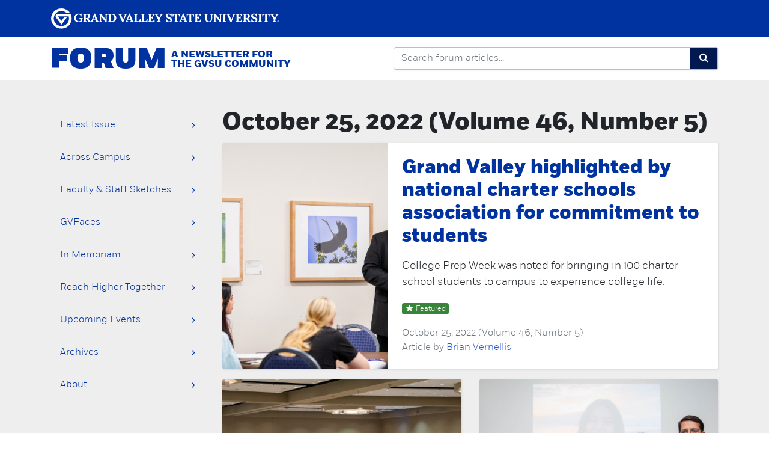

--- FILE ---
content_type: text/html;charset=UTF-8
request_url: https://www.gvsu.edu/forum/index.htm?issueId=9897789F-FA1A-1C02-FB9866DF182CB94B
body_size: 5105
content:
<!DOCTYPE html>
<html lang="en">
	<head>
		<title>
			October 25, 2022 &#x28;Volume 46, Number 5&#x29;
				-
			Forum - Grand Valley State University
		</title>
		<meta name="viewport" content="width=device-width,initial-scale=1.0" />
		<meta http-equiv="X-UA-Compatible" content="IE=Edge" />
		<meta http-equiv="content-type" content="text/html; charset=utf-8" />
		<meta name="robots" content="index,follow" />
		<link href="https://stackpath.bootstrapcdn.com/bootstrap/4.5.2/css/bootstrap.min.css" rel="stylesheet" type="text/css" integrity="sha384-JcKb8q3iqJ61gNV9KGb8thSsNjpSL0n8PARn9HuZOnIxN0hoP+VmmDGMN5t9UJ0Z" crossorigin="anonymous" />
		<link href="//maxcdn.bootstrapcdn.com/font-awesome/4.7.0/css/font-awesome.min.css" rel="stylesheet" type="text/css" integrity="sha384-wvfXpqpZZVQGK6TAh5PVlGOfQNHSoD2xbE+QkPxCAFlNEevoEH3Sl0sibVcOQVnN" crossorigin="anonymous" />
		<link href="files/css/styles.css" rel="stylesheet" type="text/css" />
		<script src="https://code.jquery.com/jquery-3.2.1.slim.min.js" integrity="sha384-KJ3o2DKtIkvYIK3UENzmM7KCkRr/rE9/Qpg6aAZGJwFDMVNA/GpGFF93hXpG5KkN" crossorigin="anonymous"></script>
		<script src="https://maxcdn.bootstrapcdn.com/bootstrap/4.0.0/js/bootstrap.min.js" integrity="sha384-JZR6Spejh4U02d8jOt6vLEHfe/JQGiRRSQQxSfFWpi1MquVdAyjUar5+76PVCmYl" crossorigin="anonymous"></script>
		
	<script src="/includes/templates/js/form_checker.min[20251118].js" type="text/javascript"></script>

					
					<!-- Google Tag Manager -->
					<script>(function(w,d,s,l,i){w[l]=w[l]||[];w[l].push({'gtm.start':
					new Date().getTime(),event:'gtm.js'});var f=d.getElementsByTagName(s)[0],
					j=d.createElement(s),dl=l!='dataLayer'?'&l='+l:'';j.async=true;j.src=
					'https://www.googletagmanager.com/gtm.js?id='+i+dl;f.parentNode.insertBefore(j,f);
					})(window,document,'script','dataLayer','GTM-PTD73Q');</script>
					
					<script async src="https://apply.gvsu.edu/ping"></script>
				
	</head>
	<body>
		<header>
			<a href="#main" class="bypass">Jump to main content</a>
			<div class="logo">
				<div class="container">
					<a href="/">
						<img src="/homepage/files/img/gvsu_logo_white[0].svg" alt="Grand Valley State University Logo" onerror="this.onerror=null;this.src='/homepage/files/img/gvsu_logo_white[0].png'" style="max-width: 380px; width: 100%;" />
					</a>
				</div>
			</div>
			<div class="container">
				<div class="row h-100">
					<div class="col my-auto">
						<div class="row no-gutters">
							<div class="col col-auto h-100 my-auto">
								<h1>
									<a href="./">
										Forum
									</a>
								</h1>
							</div>
							<div class="col col-auto h-100 my-auto ml-2">
								<h2>
									A newsletter for
									<br />
									the GVSU community
								</h2>
							</div>
							<div class="col h-100 my-auto d-lg-none text-right">
								<button class="btn d-inline-block d-lg-none" type="button" data-toggle="collapse" data-target="#navigation" aria-controls="navigation" aria-expanded="false" aria-label="Toggle navigation">
									<span class="fa fa-2x fa-bars mt-1"></span>
								</button>
							</div>
						</div>
					</div>
					
						<div class="col-12 col-lg-6 my-auto text-left text-lg-right">
							<form method="get" action="search.htm" class="h-100 my-auto text-left text-lg-right pb-3 pb-lg-0">
								<div class="input-group">
									<input type="text" name="search" class="form-control" placeholder="Search forum articles..." aria-label="Search forum articles" title="Search forum articles" />
									<div class="input-group-append">
										<button class="btn btn-primary form-control" aria-label="Search" title="Search">
											<span class="fa fa-fw fa-search"></span>
										</button>
									</div>
								</div>
							</form>
						</div>
					
				</div>
			</div>
		</header>
		
		<main class="py-0">
			
			<div>
				
					<div class="background-gray py-5">
						<div class="container">
							<div class="row">
								<div class="col-12 col-lg-3">
									
			<div class="navbar-expand-lg">
				<div class="collapse navbar-collapse" id="navigation">
					<nav class="w-100  mb-3">
						<a href="index.htm">
							Latest Issue
							<span class="fa fa fa-angle-right pull-right mt-1"></span>
						</a>
						
							<a href="search.htm?categoryId=FB75ED55-0D32-8E61-DF11DB73C1DB0953&nav">
								Across Campus
								<span class="fa fa fa-angle-right pull-right mt-1"></span>
							</a>
						
							<a href="search.htm?categoryId=FB80732E-D6EE-D873-504464AC06BD43F5&nav">
								Faculty &amp; Staff Sketches
								<span class="fa fa fa-angle-right pull-right mt-1"></span>
							</a>
						
							<a href="search.htm?categoryId=FB8FB5BA-F006-D383-B92639481ABB168B&nav">
								GVFaces
								<span class="fa fa fa-angle-right pull-right mt-1"></span>
							</a>
						
							<a href="search.htm?categoryId=FA7F3389-DA47-D044-ED22EFCA6816DDF5&nav">
								In Memoriam
								<span class="fa fa fa-angle-right pull-right mt-1"></span>
							</a>
						
							<a href="search.htm?categoryId=E7B4C918-CFF3-CD83-5C94D386A54358E3&nav">
								Reach Higher Together
								<span class="fa fa fa-angle-right pull-right mt-1"></span>
							</a>
						
							<a href="search.htm?categoryId=CA13D689-94C5-5FE5-595EE5A1075CF014&nav">
								Upcoming Events
								<span class="fa fa fa-angle-right pull-right mt-1"></span>
							</a>
						
						<a href="search.htm">
							Archives
							<span class="fa fa fa-angle-right pull-right mt-1"></span>
						</a>
						<a href="about.htm">
							About
							<span class="fa fa fa-angle-right pull-right mt-1"></span>
						</a>
					</nav>
				</div>
			</div>
		
								</div>
								<div class="col-12 col-lg-9">
									<div id="main" role="main">
										<h1>
		October 25, 2022 &#x28;Volume 46, Number 5&#x29;
	</h1>


<div class="row">
	
			<div class="col-12 pb-3">
				<div class="article h-100">
				<div class="row no-gutters">
					
						<div class="article-image col-12 col-lg-4" style="background-image: url('/forum/files/photo/75ABC2C0-CB7C-A868-6598E8C4843F236D/thumbnail.jpg');">
							<a href="view.htm?articleId=75690EF8-09AD-5792-70C962A94722F1E4" class="d-flex w-100 h-100" aria-hidden="true">
								
								<img src="/forum/files/photo/thumbnail.png" alt="man&#x20;standing&#x20;giving&#x20;presentation&#x20;to&#x20;high&#x20;school&#x20;students&#x20;who&#x20;are&#x20;seated&#x20;at&#x20;a&#x20;round&#x20;table&#x20;filling&#x20;out&#x20;paperwork" class="w-100 img-fluid invisible" />
							</a>
						</div>
					
					<div class="col">
						<div class="m-4">
							<h2 class="mb-3">
								<a href="view.htm?articleId=75690EF8-09AD-5792-70C962A94722F1E4">Grand Valley highlighted by national charter schools association for commitment to students</a>
							</h2>
							
								<p>
									College Prep Week was noted for bringing in 100 charter school students to campus to experience college life.
								</p>
							
								<p>
									
										<span class="text-decoration-none text-small">
											<span class="badge badge-success">
												<span class="fa fa-star fa-fw"></span>
												Featured
											</span>
										</span>
									
								</p>
							
							<p class="text-muted text-small">
								October 25, 2022 &#x28;Volume 46, Number 5&#x29; 
									<br />
									Article by
									<a href="search.htm?authorId=EB7A1488-F9F8-4CC9-8812655F6995B458">
										Brian Vernellis
									</a>
								
							</p>
						</div>
					</div>
				</div>
			</div>
			</div>
		
			<div class="col-12 col-md-6 pb-3">
				<div class="article h-100">
				<div class="row no-gutters">
					
						<div class="article-image col-12" style="background-image: url('/forum/files/photo/A0825CDD-A79B-1BAD-FD5888CD03233813/thumbnail.jpg');">
							<a href="view.htm?articleId=9EFB218E-A4A5-17DA-AC752D13643D672D" class="d-flex w-100 h-100" aria-hidden="true">
								
								<img src="/forum/files/photo/thumbnail.png" alt="people&#x20;walk&#x20;among&#x20;rows&#x20;of&#x20;booths&#x20;at&#x20;the&#x20;career&#x20;fair,&#x20;held&#x20;at&#x20;the&#x20;DeVos&#x20;Place&#x20;Convention&#x20;Center" class="w-100 img-fluid invisible" />
							</a>
						</div>
					
					<div class="col">
						<div class="m-4">
							<h2 class="mb-3">
								<a href="view.htm?articleId=9EFB218E-A4A5-17DA-AC752D13643D672D">Career Fair recruiter&#x3a; &#x27;Lakers make our organization better&#x27;</a>
							</h2>
							
								<p>
									The in-person Career Fair on October 11 drew more than 1,400 people.
								</p>
							
							<p class="text-muted text-small">
								October 25, 2022 &#x28;Volume 46, Number 5&#x29; 
									<br />
									Article by
									<a href="search.htm?authorId=EB401B1A-DA87-75B2-4449A4A7BCDCA1F0">
										Michele Coffill
									</a>
								
							</p>
						</div>
					</div>
				</div>
			</div>
			</div>
		
			<div class="col-12 col-md-6 pb-3">
				<div class="article h-100">
				<div class="row no-gutters">
					
						<div class="article-image col-12" style="background-image: url('/forum/files/photo/CEB3797D-E05D-C61F-B813AF854403A19E/thumbnail.jpg');">
							<a href="view.htm?articleId=CE834AC6-E519-D22A-D2D4DC9F6B0F5023" class="d-flex w-100 h-100" aria-hidden="true">
								
								<img src="/forum/files/photo/thumbnail.png" alt="from&#x20;left&#x20;are&#x20;Connie&#x20;Dang,&#x20;Lupe&#x20;Ramos-Montigny,&#x20;Danahe&#x20;Garcia&#x20;and&#x20;Jesse&#x20;Bernal&#x20;standing&#x20;in&#x20;front&#x20;of&#x20;projection&#x20;screen.&#x20;Danahe&#x20;holds&#x20;a&#x20;certificate." class="w-100 img-fluid invisible" />
							</a>
						</div>
					
					<div class="col">
						<div class="m-4">
							<h2 class="mb-3">
								<a href="view.htm?articleId=CE834AC6-E519-D22A-D2D4DC9F6B0F5023">Students recognized at Ch&aacute;vez gala for earning scholarships</a>
							</h2>
							
								<p>
									Seven students earned the Lupe Ramos-Montigny Si Se Puede Legacy Scholarship.
								</p>
							
							<p class="text-muted text-small">
								October 25, 2022 &#x28;Volume 46, Number 5&#x29; 
									<br />
									Article by
									<a href="search.htm?authorId=EB401B1A-DA87-75B2-4449A4A7BCDCA1F0">
										Michele Coffill
									</a>
								
							</p>
						</div>
					</div>
				</div>
			</div>
			</div>
		
			<div class="col-12 col-md-6 pb-3">
				<div class="article h-100">
				<div class="row no-gutters">
					
						<div class="article-image col-12" style="background-image: url('/forum/files/photo/98DCA432-CFB1-177C-6BC3D4D08BF6C6C2/thumbnail.jpg');">
							<a href="view.htm?articleId=989C8061-E2DC-6CA8-F229B4C3820C858F" class="d-flex w-100 h-100" aria-hidden="true">
								
								<img src="/forum/files/photo/thumbnail.png" alt="Michelle&#x20;Miller-Adams&#x20;speaks&#x20;to&#x20;an&#x20;audience&#x20;in&#x20;a&#x20;Kirkhof&#x20;Center&#x20;room." class="w-100 img-fluid invisible" />
							</a>
						</div>
					
					<div class="col">
						<div class="m-4">
							<h2 class="mb-3">
								<a href="view.htm?articleId=989C8061-E2DC-6CA8-F229B4C3820C858F">Faculty and staff sketches</a>
							</h2>
							
								<p>
									Campus community members with presentations, grants and published works are listed.
								</p>
							
							<p class="text-muted text-small">
								October 25, 2022 &#x28;Volume 46, Number 5&#x29; 
							</p>
						</div>
					</div>
				</div>
			</div>
			</div>
		
			<div class="col-12 col-md-6 pb-3">
				<div class="article h-100">
				<div class="row no-gutters">
					
						<div class="article-image col-12" style="background-image: url('/forum/files/photo/9BC2FD6F-C4BF-7A94-DCDAB2A784B06457/thumbnail.jpg');">
							<a href="view.htm?articleId=98FA477F-C89E-5D9D-68730B476D7D953D" class="d-flex w-100 h-100" aria-hidden="true">
								
								<img src="/forum/files/photo/thumbnail.png" alt="portrait&#x20;of&#x20;Bryan&#x20;Newland&#x20;in&#x20;a&#x20;traditional&#x20;native&#x20;shirt" class="w-100 img-fluid invisible" />
							</a>
						</div>
					
					<div class="col">
						<div class="m-4">
							<h2 class="mb-3">
								<a href="view.htm?articleId=98FA477F-C89E-5D9D-68730B476D7D953D">What&#x27;s happening on campus</a>
							</h2>
							
								<p>
									An executive from the Department of Interior will discuss the Bureau of Indian Education&#x27;s role in impacting the success of Indigenous students.
								</p>
							
							<p class="text-muted text-small">
								October 25, 2022 &#x28;Volume 46, Number 5&#x29; 
							</p>
						</div>
					</div>
				</div>
			</div>
			</div>
		
</div>


	<hr />
<p>The GVSU Forum is published by University Communications; it is
  distributed bimonthly during the academic year and monthly during the
  spring/summer semesters. Send publication items to Michele Coffill,
  editor, c/o <a href="/cdn-cgi/l/email-protection#e1878e93948ca186979294cf848594"><span class="__cf_email__" data-cfemail="70161f02051d30170603055e151405">[email&#160;protected]</span></a>. Web: <strong>
    <a href="https://www.gvsu.edu/forum">gvsu.edu/forum</a></strong>
</p>
<p>
  <strong>University Communications Staff:</strong>
  <br>
  <em>
    <strong>Thomas Chavez </strong>
  </em>social media coordinator<br>
  <em>
    <strong>Michele Coffill </strong>
  </em>editorial director<br>
  <em>
    <strong>Bill Cuppy</strong> a</em>ssistant vice president, UComm –
  Creative and Multimedia Services<br>
  <strong>
    <em>Sarah Dudinetz </em>
  </strong>social media manager<br>
  <em>
    <strong>Eliana McGlinchey</strong>
  </em> graphic designer<br>
  <em>
    <strong>Ronda Huster</strong>
  </em> university communications assistant<br>
  <em>
    <strong>Katherine Kemp</strong>
  </em> motion graphic designer<br>
  <em>
    <strong>Chris Knape</strong> </em>assistant vice president, UComm –
  Media and Public Relations<br>
  <em>
    <strong>Dave LeFurge-McLeod</strong> </em>senior<em> </em>videographer<br>
  <em>
    <strong>Darius Mathis</strong>
  </em> video/multimedia producer<br>
  <em>
    <strong>Tony Packer</strong>
  </em> associate director of video and multimedia<br>
  <strong>
    <em>Julianna Schrier</em>
  </strong> social media coordinator<br>
  <em>
    <strong>Corey Stamps</strong>
  </em> multimedia project specialist<br>
  <em>
    <strong>Kendra Stanley-Mills</strong> </em>associate director of<em> </em>photography<br>
  <em>
    <strong>Brian Vernellis</strong>
  </em> senior writer<br>
  <em>
    <strong>Peg West</strong>
  </em> director of digital strategy and media relations<br>
  <em>
    <strong>Sofia Ellis</strong>
  </em> student writer<br>
  <em>
    <strong>Cass Wainwright</strong>
  </em> student writer<br>
  <br>
  <strong>Other University Communications publications:</strong>
  <br> Grand Valley Magazine, flagship publication for GVSU; visit <a
  href="https://www.gvsu.edu/gvmagazine"><strong>gvsu.edu/gvmagazine</strong> </a><br>
  GVNext, digital publication; visit <a href="https://www.gvsu.edu/gvnow"><strong>gvsu.edu/gvnext</strong>
  </a>, for daily news updates and video features</p>
<p> </p>
									</div>
								</div>
							</div>
						</div>
					</div>
				
			</div>
		</main>
		<footer>
			<div class="about">
				<div class="container">
					<div class="row">
						<div class="col-6 col-lg-3">
							<h3 class="h6">Subscribe</h3>
							<form method="post" action="subscribe.htm" class="form" onsubmit="return checkForm(this)">
								
		<div style="display:none;">
			<input type="text" title="email_hpot" name="email_hpot" value="" size="35" maxlength="255" autocomplete="off" />
		</div>
	
								<p>
									Sign up and receive the latest Grand Valley Forum delivered to your email inbox.
								</p>
								<p>
									<input type="text" class="form-control w-100" placeholder="email@example.com" name="email" required="true" message="Please enter a valid email address" scheme="email" aria-label="Email" />
								</p>
								<p class="mb-0 pb-0">
									<button type="submit" class="btn btn-default">
										Submit
									</button>
								</p>
							</form>
						</div>
						<div class="col-6 col-lg-3">
							<h3 class="h6">Contact Us</h3>
							<p class="mb-0 pb-0">
								1 Campus Drive<br />
								Allendale, MI 49401-9403<br />
								1 (616) 331-2221<br />
								<a href="/cdn-cgi/l/email-protection#4a2c25383f270a2d3c393f642f2e3f">
									<span class="__cf_email__" data-cfemail="a5c3cad7d0c8e5c2d3d6d08bc0c1d0">[email&#160;protected]</span>
								</a>
							</p>
						</div>
						<div class="col-6 col-lg-3 pt-4 pt-lg-0">
							<h3 class="h6">See Also</h3>
							<p class="mb-0 pb-0">
								<a href="/events/" target="_blank">
									Events Calendar
									<span class="fa fa-external-link"></span>
								</a>
								<br />
								<a href="/gvmagazine/" target="_blank">
									Grand Valley Magazine
									<span class="fa fa-external-link"></span>
								</a>
								<br />
								<a href="/gvnext/" target="_blank">
									GVNext
									<span class="fa fa-external-link"></span>
								</a>
							</p>
						</div>
						<div class="col-6 col-lg-3 pt-4 pt-lg-0">
							<h3 class="h6">University Communications</h3>
							<p class="mb-0 pb-0">
								Forum is a publication of Grand Valley State University <a href="/ucomm/">University Communications</a>.
							</p>
						</div>
					</div>
				</div>
			</div>
			<div class="legal">
				<div class="container">
					<ul>
						<li><a href="/antidiscriminationstatement.htm">GVSU is an A/EO Institution</a></li>
						<li><a href="/privacystatement.htm">Privacy Statement</a></li>
						<li><a href="/disclosures">Disclosures</a></li>
						<li>Copyright &copy; 2026 GVSU</li>
					</ul>
					<div class="clear"></div>
				</div>
			</div>
			<div class="clear"></div>
		</footer>
	<script data-cfasync="false" src="/cdn-cgi/scripts/5c5dd728/cloudflare-static/email-decode.min.js"></script></body>
</html> 

--- FILE ---
content_type: text/css
request_url: https://www.gvsu.edu/forum/files/css/styles.css
body_size: 1495
content:

@font-face {
    font-family: FortBlack;
	src:	url('/forum/files/fonts/fortblack.eot');
	src:	url('/forum/files/fonts/fortblack.woff2') format('woff2'),
			url('/forum/files/fonts/fortblack.woff') format('woff');
}
@font-face {
    font-family: FortLight;
	src:	url('/forum/files/fonts/fortlight.eot');
	src:	url('/forum/files/fonts/fortlight.woff2') format('woff2'),
			url('/forum/files/fonts/fortlight.woff') format('woff');
}
@font-face {
    font-family: FortBold;
	src:	url('/forum/files/fonts/fortextrabold.eot');
	src:	url('/forum/files/fonts/fortextrabold.woff2') format('woff2'),
			url('/forum/files/fonts/fortextrabold.woff') format('woff');
}
/*
@font-face {
    font-family: FortBook;
	src:	url('/forum/files/fonts/fortbook.eot');
	src:	url('/forum/files/fonts/fortbook.woff2') format('woff2'),
			url('/forum/files/fonts/fortbook.woff') format('woff');
}
@font-face {
    font-family: FortBookItalic;
	src:	url('/forum/files/fonts/fortbookitalic.eot');
	src:	url('/forum/files/fonts/fortbookitalic.woff2') format('woff2'),
			url('/forum/files/fonts/fortbookitalic.woff') format('woff');
}
@font-face {
    font-family: FortMedium;
	src:	url('/forum/files/fonts/fortmedium.eot');
	src:	url('/forum/files/fonts/fortmedium.woff2') format('woff2'),
			url('/forum/files/fonts/fortmedium.woff') format('woff');
}
*/

body {
	font-family: 'FortLight', Arial, sansserif;
	font-size: 18px;
	background: #fff;
}
strong,
b {
	font-family: 'FortBold', Arial, sansserif;
}
.bypass {
	position: absolute;
	top: 0;
	left: -9999px;
	padding: 5px;
	background: #FFF;
	border: 1px solid #2993d2;
	text-transform: none;
}
.bypass:focus {
	left: 0;
}
.logo {
	padding: 0.75em 0;
	background: #0032a0;
}
.text-muted {
	color: #757575;
}
.text-small {
	font-size: 16px;
}
a {
	text-decoration: underline;
	color: #255ad1;
}
a.btn,
nav a,
a.label,
.label a,
.pagination a {
	text-decoration: none !important;
}
hr {
	border-color: #94C9E9;
}
header {
	background: #FFF;
}
header a,
header a:hover,
header a:focus {
	text-decoration: none;
	color: #0032a0;
}
h1,
h2,
h3,
h4,
h5,
h6 {
	font-family: 'FortBold', Arial, sansserif;
	font-weight: bold;
}
header h1 {
	font-family: 'FortBlack', Arial, sansserif;
	font-size: 48px;
	padding: 0;
	margin: 16px 0 8px -2px;
	text-transform: uppercase;
	color: #0032a0;
	line-height: 1em;
}
header h2 {
	font-size: 16px;
	padding: 0;
	margin: 4px 0 0 0;
	text-transform: uppercase;
	line-height: 1em;
	color: #0032a0;
}
main nav a {
	color: #0032a0;
	display: block;
	padding: 15px;
	font-size: 16px;
}
main nav a:hover,
main nav a:focus {
	background: #255ad1;
	color: #FFF;
}
main nav a.active {
	background: #001950;
	color: #FFF;
}
main {
	padding: 30px 0 30px 0;
}
main > .search {
	margin-bottom: 15px;
}

nav h2 {
	font-size: 100%;
	font-weight: bold;
}

.article {
	border-radius: .25rem;
	box-shadow: 1px 1px 3px rgba(200, 200, 200, 0.5);
	background: #FFF;
	overflow: hidden;
	border: 0;
}
.article h2 a {
	color: #0032a0;
	text-decoration: none;
}
.article .article-image {
	background-size: cover;
	background-position: center center;
}

.item,
.btn,
.form-control,
.well,
.alert {
	
}

.btn-default {
	background: #EEE;
	border-color: #EEE;
}
.btn-default:hover,
.btn-default:focus {
	background: #001950;
	border-color: #001950;
	color: #FFF;
}


.btn-success,
.badge-success {
	background: #398439;
	border-color: #398439;
}
.btn-success:hover,
.btn-success:focus {
	background: #2C682C;
	border-color: #2C682C;
}

.btn-info {
	background: #255ad1;
	border-color: #255ad1;
}
.btn-info:hover,
.btn-info:focus {
	background: #001950;
	border-color: #001950;
}
.btn-primary {
	background: #001950;
	border-color: #001950;
}
.btn-primary:hover,
.btn-primary:focus {
	background: #041820;
	border-color: #041820;
}
.form-control {
	border: 1px solid #94C9E9;
	box-shadow: 1px 1px 3px #EEE;
}
footer .about {
	background: #0032a0;
	color: #FFF;
	padding: 1.5em 0;
	font-size: 16px;
}
footer .about a,
footer .about a:hover {
	color: #FFF !important;
	text-decoration: underline;
}
footer .legal {
	background: #222;
	color: #CECDCD;
	padding: 1.5em 0;
	font-size: 16px;
}
footer .legal ul {
	display: inline;
	list-style: none;
	margin: 0;
	padding: 0;
}
footer .legal li {
	padding: 0;
	margin: 0 30px 0 0;
	float: left;
}
footer .legal a,
footer .legal a:hover {
	color: #CECDCD !important;
	text-decoration: underline;
}
.clear {
	clear: both;
}
label {
	font-weight: normal;
}
/* make all inputs 100% wide */
.form .form-control,
.form label {
	max-width: 100%;
	width: 100%;
}
.form-inline .form-control,
.form-inline label {
	width: auto;
}
.text-required {
	color: #EB0000 !important;
}
.label {
	border-width: 1px;
	border-style: solid;
	font-size: 18px;
	display: inline-block;
	margin: 0 0 2px 0;
}
.label.label-outlined {
	background-color: transparent;
	box-sizing: border-box;
}
.label.label-default {
	border-color: #5E5E5E;
	background: #FFF;
}
.label.label-outlined.label-default {
	color: #5E5E5E
}
.label.label-primary {
	border-color: #337ab7;
}
.label.label-outlined.label-primary {
	color: #337ab7
}
.label.label-info {
	border-color: #29B6F6;
}
.label.label-outlined.label-info {
	color: #29B6F6
}
.label.label-success {
	border-color: #5cb85c;
}
.label.label-outlined.label-success {
	color: #5cb85c
}
.label.label-warning {
	border-color: #FFD600;
}
.label.label-outlined.label-warning {
	color: #FFD600
}
.label.label-danger {
	border-color: #ef1c1c;
}
.label.label-outlined.label-danger {
	color: #ef1c1c
}
.label.label-outlined:hover,
.label.label-outlined a:hover {
	color: #FFF;
}
.video {
	position: relative;
	padding-bottom: 56.25%; /* 9/16 = 56.25; 16:9 aspect ratio */
	margin-bottom: 1em;
}
.video iframe {
	position: absolute;
	top: 0;
	left: 0;
	width: 100%;
	height: 100%;
	background: #000;
	border: 0;
}

.background-gray {
	background: #EEE;
}
.background-blue {
	background: #0032a0;
}

/* Extra Small devices (tablets, 767px and under) */
@media (max-width: 767px) {
	.form-inline .form-control {
		display: inline-block !important;
	}
}

/* Small and Extra small devices (below 991px) */
@media (max-width: 991px) {
	header h1 {
		font-size: 40px;
		
	}
	header h2 {
		font-size: 14px;
		margin-top: 6px;
		
	}
	footer .legal ul li {
		margin: 0;
		float: none;
	}
}

/* Small devices (tablets, 768px and up) */
@media (min-width: 768px) {
	.w-sm-25 {
		width: 25% !important;
	}
	.w-sm-50 {
		width: 50% !important;
	}
	.w-sm-75 {
		width: 75% !important;
	}
	.w-sm-100 {
		width: 100% !important;
	}
}

/* Medium devices (desktops, 992px and up) */
@media (min-width: 992px) {
	.w-md-25 {
		width: 25% !important;
	}
	.w-md-50 {
		width: 50% !important;
	}
	.w-md-75 {
		width: 75% !important;
	}
	.w-md-100 {
		width: 100% !important;
	}
}

/* Large devices (large desktops, 1200px and up) */
@media (min-width: 1200px) {
	.w-lg-25 {
		width: 25% !important;
	}
	.w-lg-50 {
		width: 50% !important;
	}
	.w-lg-75 {
		width: 75% !important;
	}
	.w-lg-100 {
		width: 100% !important;
	}
}

--- FILE ---
content_type: text/css
request_url: https://tags.srv.stackadapt.com/sa.css
body_size: -11
content:
:root {
    --sa-uid: '0-2b9c7045-38aa-5c62-5629-c1a9010653e1';
}